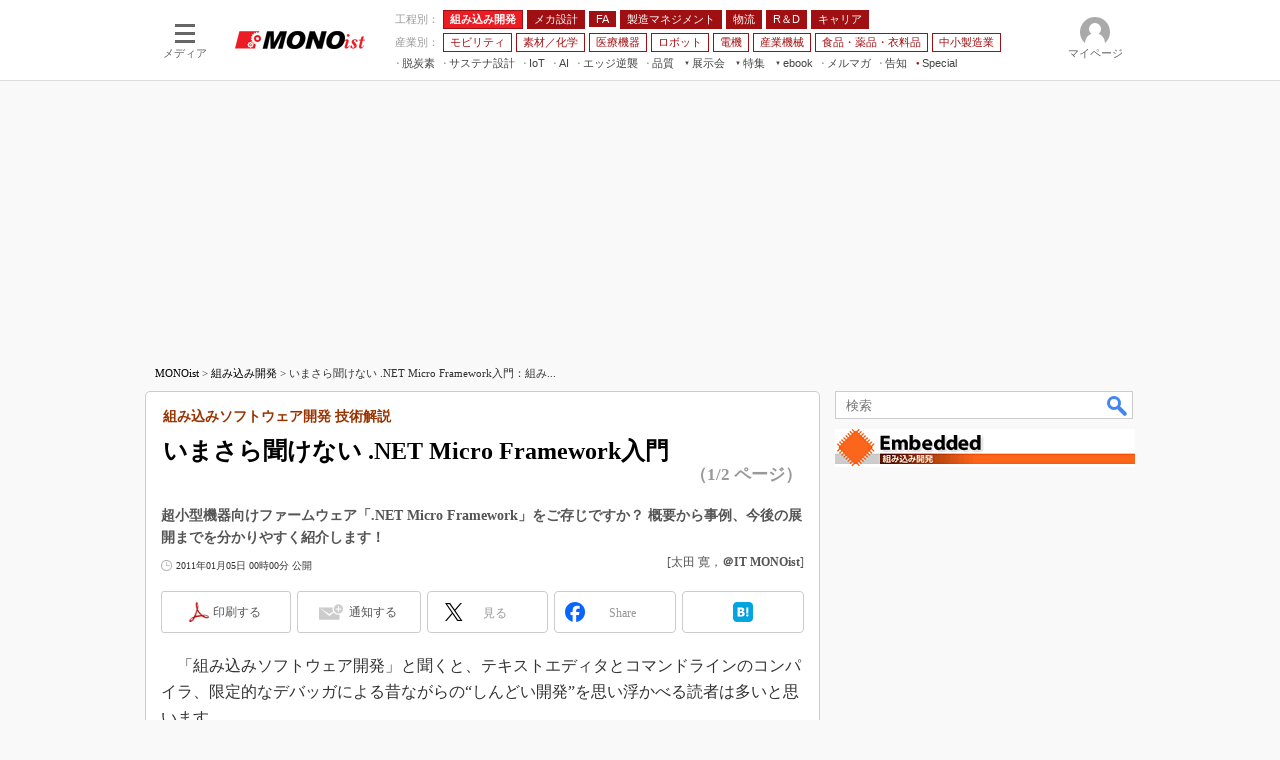

--- FILE ---
content_type: text/html; charset=utf-8
request_url: https://www.google.com/recaptcha/api2/aframe
body_size: 119
content:
<!DOCTYPE HTML><html><head><meta http-equiv="content-type" content="text/html; charset=UTF-8"></head><body><script nonce="kQlnD52R438N-TRyDu3msA">/** Anti-fraud and anti-abuse applications only. See google.com/recaptcha */ try{var clients={'sodar':'https://pagead2.googlesyndication.com/pagead/sodar?'};window.addEventListener("message",function(a){try{if(a.source===window.parent){var b=JSON.parse(a.data);var c=clients[b['id']];if(c){var d=document.createElement('img');d.src=c+b['params']+'&rc='+(localStorage.getItem("rc::a")?sessionStorage.getItem("rc::b"):"");window.document.body.appendChild(d);sessionStorage.setItem("rc::e",parseInt(sessionStorage.getItem("rc::e")||0)+1);localStorage.setItem("rc::h",'1769100989996');}}}catch(b){}});window.parent.postMessage("_grecaptcha_ready", "*");}catch(b){}</script></body></html>

--- FILE ---
content_type: application/javascript; charset=utf-8
request_url: https://fundingchoicesmessages.google.com/f/AGSKWxVbt9okbjo1nL7uSgNQddGZr3RjGwkXKzF41w4v90cxQ3s6k-R5ykJs94A2pYKpDTop9EuWSHcjrwuKRp3WX2mUbok7C6Ki3vVwmZxWkl5R8fnGhRidVjNMWLvszlYOJrz-2buhn1s5742ZzQEGa9vqv29bR89bJN3kuBC5Hk3utKUJ8PcpCY2f2lns/_/sync2ad./oas/iframe.-ads/videoblaster/.refit.ads.-ads-master/
body_size: -1288
content:
window['6c6189ff-97f6-4ddf-be4c-48750543191c'] = true;

--- FILE ---
content_type: text/javascript;charset=utf-8
request_url: https://id.cxense.com/public/user/id?json=%7B%22identities%22%3A%5B%7B%22type%22%3A%22ckp%22%2C%22id%22%3A%22mkpp1m07najs2mkk%22%7D%2C%7B%22type%22%3A%22lst%22%2C%22id%22%3A%22b1d7nd2l2clczthkbpzoloy8%22%7D%2C%7B%22type%22%3A%22cst%22%2C%22id%22%3A%22b1d7nd2l2clczthkbpzoloy8%22%7D%5D%7D&callback=cXJsonpCB8
body_size: 206
content:
/**/
cXJsonpCB8({"httpStatus":200,"response":{"userId":"cx:16wcwt3hjizel3342jf59ca0c4:krovq6brm5ni","newUser":false}})

--- FILE ---
content_type: text/javascript;charset=utf-8
request_url: https://p1cluster.cxense.com/p1.js
body_size: 97
content:
cX.library.onP1('b1d7nd2l2clczthkbpzoloy8');
